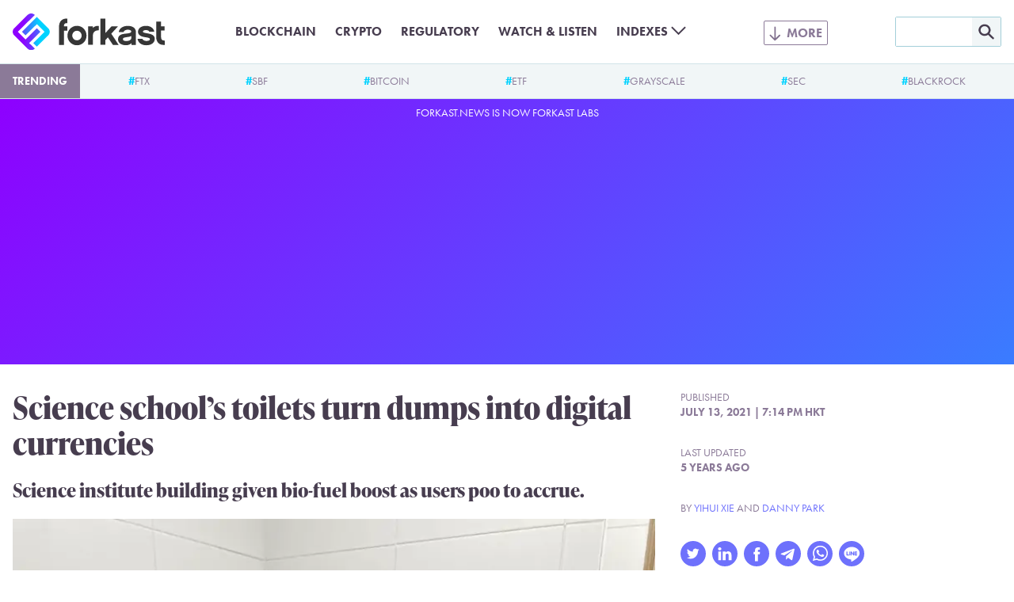

--- FILE ---
content_type: text/html; charset=utf-8
request_url: https://www.google.com/recaptcha/api2/aframe
body_size: 268
content:
<!DOCTYPE HTML><html><head><meta http-equiv="content-type" content="text/html; charset=UTF-8"></head><body><script nonce="Yk6KM61kg-OhJPOre83CeQ">/** Anti-fraud and anti-abuse applications only. See google.com/recaptcha */ try{var clients={'sodar':'https://pagead2.googlesyndication.com/pagead/sodar?'};window.addEventListener("message",function(a){try{if(a.source===window.parent){var b=JSON.parse(a.data);var c=clients[b['id']];if(c){var d=document.createElement('img');d.src=c+b['params']+'&rc='+(localStorage.getItem("rc::a")?sessionStorage.getItem("rc::b"):"");window.document.body.appendChild(d);sessionStorage.setItem("rc::e",parseInt(sessionStorage.getItem("rc::e")||0)+1);localStorage.setItem("rc::h",'1769078662284');}}}catch(b){}});window.parent.postMessage("_grecaptcha_ready", "*");}catch(b){}</script></body></html>